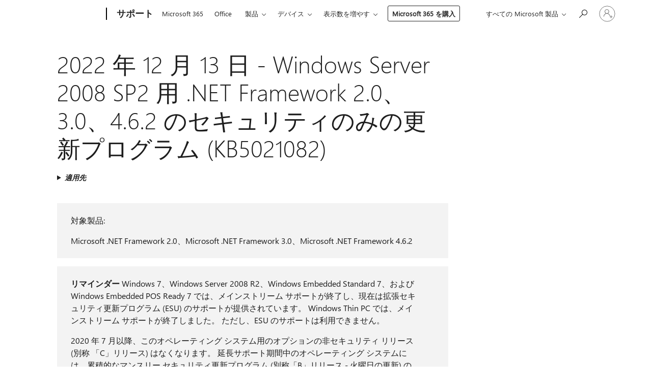

--- FILE ---
content_type: text/html; charset=utf-8
request_url: https://login.microsoftonline.com/common/oauth2/v2.0/authorize?client_id=ee272b19-4411-433f-8f28-5c13cb6fd407&redirect_uri=https%3A%2F%2Fsupport.microsoft.com%2Fsignin-oidc&response_type=code%20id_token&scope=openid%20profile%20offline_access&response_mode=form_post&nonce=638983774349642791.MTc1Mzk4NjYtNzU3Yi00YjUxLTg4MjAtNWUyZmE0NWE1MjQxZWI5OGVjYTAtYTY1NS00ZjBkLTg2ODUtNGUwYTQwMjgyYTk1&prompt=none&nopa=2&state=CfDJ8MyPTYQicFlAq2BKPTlStzzSdb6TnwI-QCMjhWCg2FavmmRHixu-s8R8_5DmKDjckv54ZUroDTNxKzT44rvwUOx51vp6rdTgiGrracppMtnTF2r8TqdfQLIgD2qw6eKpB6YObZlI60qSODcYDRpHhjpJJKEcAPDphW7HFpAMzzYteH-bINslEnQ516kM4VnpUXyGI2ZRYzqriWI45Ikwcuv3jeHEC6WMETGYqMtWJl1d8emtZ6Dg_mNXwbviNjtQUjqZWGPX_P9S8FPsc1ebtw875lXu0GG2k_26ifMY2RfZDkd_dE25vNZkDty9Ye_N_bWymvaox0YnKyBjIRzscgIf_z9Ho7HX3mE3e7kEAEav&x-client-SKU=ID_NET6_0&x-client-ver=8.12.1.0&sso_reload=true
body_size: 10020
content:


<!-- Copyright (C) Microsoft Corporation. All rights reserved. -->
<!DOCTYPE html>
<html>
<head>
    <title>Redirecting</title>
    <meta http-equiv="Content-Type" content="text/html; charset=UTF-8">
    <meta http-equiv="X-UA-Compatible" content="IE=edge">
    <meta name="viewport" content="width=device-width, initial-scale=1.0, maximum-scale=2.0, user-scalable=yes">
    <meta http-equiv="Pragma" content="no-cache">
    <meta http-equiv="Expires" content="-1">
    <meta name="PageID" content="FetchSessions" />
    <meta name="SiteID" content="" />
    <meta name="ReqLC" content="1033" />
    <meta name="LocLC" content="en-US" />

    
<meta name="robots" content="none" />

<script type="text/javascript" nonce='Wc8rcZQ7s2jZLNrtgoc0jQ'>//<![CDATA[
$Config={"urlGetCredentialType":"https://login.microsoftonline.com/common/GetCredentialType?mkt=en-US","urlGoToAADError":"https://login.live.com/oauth20_authorize.srf?client_id=ee272b19-4411-433f-8f28-5c13cb6fd407\u0026scope=openid+profile+offline_access\u0026redirect_uri=https%3a%2f%2fsupport.microsoft.com%2fsignin-oidc\u0026response_type=code+id_token\u0026state=[base64]\u0026response_mode=form_post\u0026nonce=638983774349642791.MTc1Mzk4NjYtNzU3Yi00YjUxLTg4MjAtNWUyZmE0NWE1MjQxZWI5OGVjYTAtYTY1NS00ZjBkLTg2ODUtNGUwYTQwMjgyYTk1\u0026prompt=none\u0026x-client-SKU=ID_NET6_0\u0026x-client-Ver=8.12.1.0\u0026uaid=170860e7efa24626bc5aeaeda3db0e1b\u0026msproxy=1\u0026issuer=mso\u0026tenant=common\u0026ui_locales=en-US\u0026epct=[base64]\u0026jshs=0\u0026nopa=2","urlAppError":"https://support.microsoft.com/signin-oidc","oAppRedirectErrorPostParams":{"error":"interaction_required","error_description":"Session information is not sufficient for single-sign-on.","state":"[base64]"},"iMaxStackForKnockoutAsyncComponents":10000,"fShowButtons":true,"urlCdn":"https://aadcdn.msauth.net/shared/1.0/","urlDefaultFavicon":"https://aadcdn.msauth.net/shared/1.0/content/images/favicon_a_eupayfgghqiai7k9sol6lg2.ico","urlPost":"/common/login","iPawnIcon":0,"sPOST_Username":"","fEnableNumberMatching":true,"sFT":"[base64]","sFTName":"flowToken","sCtx":"[base64]","fEnableOneDSClientTelemetry":true,"urlReportPageLoad":"https://login.microsoftonline.com/common/instrumentation/reportpageload?mkt=en-US","dynamicTenantBranding":null,"staticTenantBranding":null,"oAppCobranding":{},"iBackgroundImage":4,"arrSessions":[],"urlMsaStaticMeControl":"https://login.live.com/Me.htm?v=3","fApplicationInsightsEnabled":false,"iApplicationInsightsEnabledPercentage":0,"urlSetDebugMode":"https://login.microsoftonline.com/common/debugmode","fEnableCssAnimation":true,"fDisableAnimationIfAnimationEndUnsupported":true,"fSsoFeasible":true,"fAllowGrayOutLightBox":true,"fProvideV2SsoImprovements":true,"fUseMsaSessionState":true,"fIsRemoteNGCSupported":true,"urlLogin":"https://login.microsoftonline.com/common/reprocess?ctx=[base64]","urlDssoStatus":"https://login.microsoftonline.com/common/instrumentation/dssostatus","iSessionPullType":3,"fUseSameSite":true,"iAllowedIdentities":2,"isGlobalTenant":true,"uiflavor":1001,"fShouldPlatformKeyBeSuppressed":true,"fLoadStringCustomizationPromises":true,"fUseAlternateTextForSwitchToCredPickerLink":true,"fOfflineAccountVisible":false,"fEnableUserStateFix":true,"fShowAccessPassPeek":true,"fUpdateSessionPollingLogic":true,"fEnableShowPickerCredObservable":true,"fFetchSessionsSkipDsso":true,"fIsCiamUserFlowUxNewLogicEnabled":true,"fUseNonMicrosoftDefaultBrandingForCiam":true,"sCompanyDisplayName":"Microsoft Services","fRemoveCustomCss":true,"fFixUICrashForApiRequestHandler":true,"fShowUpdatedKoreanPrivacyFooter":true,"fUsePostCssHotfix":true,"fFixUserFlowBranding":true,"fEnablePasskeyNullFix":true,"fEnableRefreshCookiesFix":true,"fEnableWebNativeBridgeInterstitialUx":true,"urlAcmaServerPath":"https://login.microsoftonline.com","sTenantId":"common","sMkt":"en-US","fIsDesktop":true,"fUpdateConfigInit":true,"fLogDisallowedCssProperties":true,"fDisallowExternalFonts":true,"scid":1013,"hpgact":1800,"hpgid":7,"apiCanary":"[base64]","canary":"5x9PzGoy7lv995eKprQBB11buXEOeCMatUfcVNlx9Cs=2:1:CANARY:s5sQqCSml50Bhz7vXYLZUTtMik81UXLlddhtDTt7EZY=","sCanaryTokenName":"canary","fSkipRenderingNewCanaryToken":false,"fEnableNewCsrfProtection":true,"correlationId":"170860e7-efa2-4626-bc5a-eaeda3db0e1b","sessionId":"31ca2095-2009-471c-b438-3dcf2ae17b00","sRingId":"R6","locale":{"mkt":"en-US","lcid":1033},"slMaxRetry":2,"slReportFailure":true,"strings":{"desktopsso":{"authenticatingmessage":"Trying to sign you in"}},"enums":{"ClientMetricsModes":{"None":0,"SubmitOnPost":1,"SubmitOnRedirect":2,"InstrumentPlt":4}},"urls":{"instr":{"pageload":"https://login.microsoftonline.com/common/instrumentation/reportpageload","dssostatus":"https://login.microsoftonline.com/common/instrumentation/dssostatus"}},"browser":{"ltr":1,"Chrome":1,"_Mac":1,"_M131":1,"_D0":1,"Full":1,"RE_WebKit":1,"b":{"name":"Chrome","major":131,"minor":0},"os":{"name":"OSX","version":"10.15.7"},"V":"131.0"},"watson":{"url":"/common/handlers/watson","bundle":"https://aadcdn.msauth.net/ests/2.1/content/cdnbundles/watson.min_q5ptmu8aniymd4ftuqdkda2.js","sbundle":"https://aadcdn.msauth.net/ests/2.1/content/cdnbundles/watsonsupportwithjquery.3.5.min_dc940oomzau4rsu8qesnvg2.js","fbundle":"https://aadcdn.msauth.net/ests/2.1/content/cdnbundles/frameworksupport.min_oadrnc13magb009k4d20lg2.js","resetErrorPeriod":5,"maxCorsErrors":-1,"maxInjectErrors":5,"maxErrors":10,"maxTotalErrors":3,"expSrcs":["https://login.microsoftonline.com","https://aadcdn.msauth.net/","https://aadcdn.msftauth.net/",".login.microsoftonline.com"],"envErrorRedirect":true,"envErrorUrl":"/common/handlers/enverror"},"loader":{"cdnRoots":["https://aadcdn.msauth.net/","https://aadcdn.msftauth.net/"],"logByThrowing":true},"serverDetails":{"slc":"ProdSlices","dc":"SCUS","ri":"SN3XXXX","ver":{"v":[2,1,22389,8]},"rt":"2025-11-10T13:17:16","et":16},"clientEvents":{"enabled":true,"telemetryEnabled":true,"useOneDSEventApi":true,"flush":60000,"autoPost":true,"autoPostDelay":1000,"minEvents":1,"maxEvents":1,"pltDelay":500,"appInsightsConfig":{"instrumentationKey":"69adc3c768bd4dc08c19416121249fcc-66f1668a-797b-4249-95e3-6c6651768c28-7293","webAnalyticsConfiguration":{"autoCapture":{"jsError":true}}},"defaultEventName":"IDUX_ESTSClientTelemetryEvent_WebWatson","serviceID":3,"endpointUrl":""},"fApplyAsciiRegexOnInput":true,"country":"US","fBreakBrandingSigninString":true,"bsso":{"states":{"START":"start","INPROGRESS":"in-progress","END":"end","END_SSO":"end-sso","END_USERS":"end-users"},"nonce":"AwABEgEAAAADAOz_BQD0__71KMKAPl5UpuYNzQxLwCM728NTICOL6lj2NbY1t3lBgmM4YrjV4pH6QsqNdbuDrTy-VkiI8tp6XEMRKUT--6MgAA","overallTimeoutMs":4000,"telemetry":{"type":"ChromeSsoTelemetry","nonce":"AwABDwEAAAADAOz_BQD0_5ZaThU384GJXnSJOvwD2_jwNuke0baCU82rH7igAkm96gxDrvTpQUxst4W7b3Ch1GMJCeaDoQksCNTRCbpHiys0YKZVBrkYkSLX1X1xeXncIAA","reportStates":[]},"redirectEndStates":["end"],"cookieNames":{"aadSso":"AADSSO","winSso":"ESTSSSO","ssoTiles":"ESTSSSOTILES","ssoPulled":"SSOCOOKIEPULLED","userList":"ESTSUSERLIST"},"type":"chrome","reason":"Pull suppressed because it was already attempted and the current URL was reloaded."},"urlNoCookies":"https://login.microsoftonline.com/cookiesdisabled","fTrimChromeBssoUrl":true,"inlineMode":5,"fShowCopyDebugDetailsLink":true,"fTenantBrandingCdnAddEventHandlers":true,"fAddTryCatchForIFrameRedirects":true};
//]]></script> 
<script type="text/javascript" nonce='Wc8rcZQ7s2jZLNrtgoc0jQ'>//<![CDATA[
!function(){var e=window,r=e.$Debug=e.$Debug||{},t=e.$Config||{};if(!r.appendLog){var n=[],o=0;r.appendLog=function(e){var r=t.maxDebugLog||25,i=(new Date).toUTCString()+":"+e;n.push(o+":"+i),n.length>r&&n.shift(),o++},r.getLogs=function(){return n}}}(),function(){function e(e,r){function t(i){var a=e[i];if(i<n-1){return void(o.r[a]?t(i+1):o.when(a,function(){t(i+1)}))}r(a)}var n=e.length;t(0)}function r(e,r,i){function a(){var e=!!s.method,o=e?s.method:i[0],a=s.extraArgs||[],u=n.$WebWatson;try{
var c=t(i,!e);if(a&&a.length>0){for(var d=a.length,l=0;l<d;l++){c.push(a[l])}}o.apply(r,c)}catch(e){return void(u&&u.submitFromException&&u.submitFromException(e))}}var s=o.r&&o.r[e];return r=r||this,s&&(s.skipTimeout?a():n.setTimeout(a,0)),s}function t(e,r){return Array.prototype.slice.call(e,r?1:0)}var n=window;n.$Do||(n.$Do={"q":[],"r":[],"removeItems":[],"lock":0,"o":[]});var o=n.$Do;o.when=function(t,n){function i(e){r(e,a,s)||o.q.push({"id":e,"c":a,"a":s})}var a=0,s=[],u=1;"function"==typeof n||(a=n,
u=2);for(var c=u;c<arguments.length;c++){s.push(arguments[c])}t instanceof Array?e(t,i):i(t)},o.register=function(e,t,n){if(!o.r[e]){o.o.push(e);var i={};if(t&&(i.method=t),n&&(i.skipTimeout=n),arguments&&arguments.length>3){i.extraArgs=[];for(var a=3;a<arguments.length;a++){i.extraArgs.push(arguments[a])}}o.r[e]=i,o.lock++;try{for(var s=0;s<o.q.length;s++){var u=o.q[s];u.id==e&&r(e,u.c,u.a)&&o.removeItems.push(u)}}catch(e){throw e}finally{if(0===--o.lock){for(var c=0;c<o.removeItems.length;c++){
for(var d=o.removeItems[c],l=0;l<o.q.length;l++){if(o.q[l]===d){o.q.splice(l,1);break}}}o.removeItems=[]}}}},o.unregister=function(e){o.r[e]&&delete o.r[e]}}(),function(e,r){function t(){if(!a){if(!r.body){return void setTimeout(t)}a=!0,e.$Do.register("doc.ready",0,!0)}}function n(){if(!s){if(!r.body){return void setTimeout(n)}t(),s=!0,e.$Do.register("doc.load",0,!0),i()}}function o(e){(r.addEventListener||"load"===e.type||"complete"===r.readyState)&&t()}function i(){
r.addEventListener?(r.removeEventListener("DOMContentLoaded",o,!1),e.removeEventListener("load",n,!1)):r.attachEvent&&(r.detachEvent("onreadystatechange",o),e.detachEvent("onload",n))}var a=!1,s=!1;if("complete"===r.readyState){return void setTimeout(n)}!function(){r.addEventListener?(r.addEventListener("DOMContentLoaded",o,!1),e.addEventListener("load",n,!1)):r.attachEvent&&(r.attachEvent("onreadystatechange",o),e.attachEvent("onload",n))}()}(window,document),function(){function e(){
return f.$Config||f.ServerData||{}}function r(e,r){var t=f.$Debug;t&&t.appendLog&&(r&&(e+=" '"+(r.src||r.href||"")+"'",e+=", id:"+(r.id||""),e+=", async:"+(r.async||""),e+=", defer:"+(r.defer||"")),t.appendLog(e))}function t(){var e=f.$B;if(void 0===d){if(e){d=e.IE}else{var r=f.navigator.userAgent;d=-1!==r.indexOf("MSIE ")||-1!==r.indexOf("Trident/")}}return d}function n(){var e=f.$B;if(void 0===l){if(e){l=e.RE_Edge}else{var r=f.navigator.userAgent;l=-1!==r.indexOf("Edge")}}return l}function o(e){
var r=e.indexOf("?"),t=r>-1?r:e.length,n=e.lastIndexOf(".",t);return e.substring(n,n+v.length).toLowerCase()===v}function i(){var r=e();return(r.loader||{}).slReportFailure||r.slReportFailure||!1}function a(){return(e().loader||{}).redirectToErrorPageOnLoadFailure||!1}function s(){return(e().loader||{}).logByThrowing||!1}function u(e){if(!t()&&!n()){return!1}var r=e.src||e.href||"";if(!r){return!0}if(o(r)){var i,a,s;try{i=e.sheet,a=i&&i.cssRules,s=!1}catch(e){s=!0}if(i&&!a&&s){return!0}
if(i&&a&&0===a.length){return!0}}return!1}function c(){function t(e){g.getElementsByTagName("head")[0].appendChild(e)}function n(e,r,t,n){var u=null;return u=o(e)?i(e):"script"===n.toLowerCase()?a(e):s(e,n),r&&(u.id=r),"function"==typeof u.setAttribute&&(u.setAttribute("crossorigin","anonymous"),t&&"string"==typeof t&&u.setAttribute("integrity",t)),u}function i(e){var r=g.createElement("link");return r.rel="stylesheet",r.type="text/css",r.href=e,r}function a(e){
var r=g.createElement("script"),t=g.querySelector("script[nonce]");if(r.type="text/javascript",r.src=e,r.defer=!1,r.async=!1,t){var n=t.nonce||t.getAttribute("nonce");r.setAttribute("nonce",n)}return r}function s(e,r){var t=g.createElement(r);return t.src=e,t}function d(e,r){if(e&&e.length>0&&r){for(var t=0;t<e.length;t++){if(-1!==r.indexOf(e[t])){return!0}}}return!1}function l(r){if(e().fTenantBrandingCdnAddEventHandlers){var t=d(E,r)?E:b;if(!(t&&t.length>1)){return r}for(var n=0;n<t.length;n++){
if(-1!==r.indexOf(t[n])){var o=t[n+1<t.length?n+1:0],i=r.substring(t[n].length);return"https://"!==t[n].substring(0,"https://".length)&&(o="https://"+o,i=i.substring("https://".length)),o+i}}return r}if(!(b&&b.length>1)){return r}for(var a=0;a<b.length;a++){if(0===r.indexOf(b[a])){return b[a+1<b.length?a+1:0]+r.substring(b[a].length)}}return r}function f(e,t,n,o){if(r("[$Loader]: "+(L.failMessage||"Failed"),o),w[e].retry<y){return w[e].retry++,h(e,t,n),void c._ReportFailure(w[e].retry,w[e].srcPath)}n&&n()}
function v(e,t,n,o){if(u(o)){return f(e,t,n,o)}r("[$Loader]: "+(L.successMessage||"Loaded"),o),h(e+1,t,n);var i=w[e].onSuccess;"function"==typeof i&&i(w[e].srcPath)}function h(e,o,i){if(e<w.length){var a=w[e];if(!a||!a.srcPath){return void h(e+1,o,i)}a.retry>0&&(a.srcPath=l(a.srcPath),a.origId||(a.origId=a.id),a.id=a.origId+"_Retry_"+a.retry);var s=n(a.srcPath,a.id,a.integrity,a.tagName);s.onload=function(){v(e,o,i,s)},s.onerror=function(){f(e,o,i,s)},s.onreadystatechange=function(){
"loaded"===s.readyState?setTimeout(function(){v(e,o,i,s)},500):"complete"===s.readyState&&v(e,o,i,s)},t(s),r("[$Loader]: Loading '"+(a.srcPath||"")+"', id:"+(a.id||""))}else{o&&o()}}var p=e(),y=p.slMaxRetry||2,m=p.loader||{},b=m.cdnRoots||[],E=m.tenantBrandingCdnRoots||[],L=this,w=[];L.retryOnError=!0,L.successMessage="Loaded",L.failMessage="Error",L.Add=function(e,r,t,n,o,i){e&&w.push({"srcPath":e,"id":r,"retry":n||0,"integrity":t,"tagName":o||"script","onSuccess":i})},L.AddForReload=function(e,r){
var t=e.src||e.href||"";L.Add(t,"AddForReload",e.integrity,1,e.tagName,r)},L.AddIf=function(e,r,t){e&&L.Add(r,t)},L.Load=function(e,r){h(0,e,r)}}var d,l,f=window,g=f.document,v=".css";c.On=function(e,r,t){if(!e){throw"The target element must be provided and cannot be null."}r?c.OnError(e,t):c.OnSuccess(e,t)},c.OnSuccess=function(e,t){if(!e){throw"The target element must be provided and cannot be null."}if(u(e)){return c.OnError(e,t)}var n=e.src||e.href||"",o=i(),s=a();r("[$Loader]: Loaded",e);var d=new c
;d.failMessage="Reload Failed",d.successMessage="Reload Success",d.Load(null,function(){if(o){throw"Unexpected state. ResourceLoader.Load() failed despite initial load success. ['"+n+"']"}s&&(document.location.href="/error.aspx?err=504")})},c.OnError=function(e,t){var n=e.src||e.href||"",o=i(),s=a();if(!e){throw"The target element must be provided and cannot be null."}r("[$Loader]: Failed",e);var u=new c;u.failMessage="Reload Failed",u.successMessage="Reload Success",u.AddForReload(e,t),
u.Load(null,function(){if(o){throw"Failed to load external resource ['"+n+"']"}s&&(document.location.href="/error.aspx?err=504")}),c._ReportFailure(0,n)},c._ReportFailure=function(e,r){if(s()&&!t()){throw"[Retry "+e+"] Failed to load external resource ['"+r+"'], reloading from fallback CDN endpoint"}},f.$Loader=c}(),function(){function e(){if(!E){var e=new h.$Loader;e.AddIf(!h.jQuery,y.sbundle,"WebWatson_DemandSupport"),y.sbundle=null,delete y.sbundle,e.AddIf(!h.$Api,y.fbundle,"WebWatson_DemandFramework"),
y.fbundle=null,delete y.fbundle,e.Add(y.bundle,"WebWatson_DemandLoaded"),e.Load(r,t),E=!0}}function r(){if(h.$WebWatson){if(h.$WebWatson.isProxy){return void t()}m.when("$WebWatson.full",function(){for(;b.length>0;){var e=b.shift();e&&h.$WebWatson[e.cmdName].apply(h.$WebWatson,e.args)}})}}function t(){if(!h.$WebWatson||h.$WebWatson.isProxy){if(!L&&JSON){try{var e=new XMLHttpRequest;e.open("POST",y.url),e.setRequestHeader("Accept","application/json"),
e.setRequestHeader("Content-Type","application/json; charset=UTF-8"),e.setRequestHeader("canary",p.apiCanary),e.setRequestHeader("client-request-id",p.correlationId),e.setRequestHeader("hpgid",p.hpgid||0),e.setRequestHeader("hpgact",p.hpgact||0);for(var r=-1,t=0;t<b.length;t++){if("submit"===b[t].cmdName){r=t;break}}var o=b[r]?b[r].args||[]:[],i={"sr":y.sr,"ec":"Failed to load external resource [Core Watson files]","wec":55,"idx":1,"pn":p.pgid||"","sc":p.scid||0,"hpg":p.hpgid||0,
"msg":"Failed to load external resource [Core Watson files]","url":o[1]||"","ln":0,"ad":0,"an":!1,"cs":"","sd":p.serverDetails,"ls":null,"diag":v(y)};e.send(JSON.stringify(i))}catch(e){}L=!0}y.loadErrorUrl&&window.location.assign(y.loadErrorUrl)}n()}function n(){b=[],h.$WebWatson=null}function o(r){return function(){var t=arguments;b.push({"cmdName":r,"args":t}),e()}}function i(){var e=["foundException","resetException","submit"],r=this;r.isProxy=!0;for(var t=e.length,n=0;n<t;n++){var i=e[n];i&&(r[i]=o(i))}
}function a(e,r,t,n,o,i,a){var s=h.event;return i||(i=l(o||s,a?a+2:2)),h.$Debug&&h.$Debug.appendLog&&h.$Debug.appendLog("[WebWatson]:"+(e||"")+" in "+(r||"")+" @ "+(t||"??")),$.submit(e,r,t,n,o||s,i,a)}function s(e,r){return{"signature":e,"args":r,"toString":function(){return this.signature}}}function u(e){for(var r=[],t=e.split("\n"),n=0;n<t.length;n++){r.push(s(t[n],[]))}return r}function c(e){for(var r=[],t=e.split("\n"),n=0;n<t.length;n++){var o=s(t[n],[]);t[n+1]&&(o.signature+="@"+t[n+1],n++),r.push(o)
}return r}function d(e){if(!e){return null}try{if(e.stack){return u(e.stack)}if(e.error){if(e.error.stack){return u(e.error.stack)}}else if(window.opera&&e.message){return c(e.message)}}catch(e){}return null}function l(e,r){var t=[];try{for(var n=arguments.callee;r>0;){n=n?n.caller:n,r--}for(var o=0;n&&o<w;){var i="InvalidMethod()";try{i=n.toString()}catch(e){}var a=[],u=n.args||n.arguments;if(u){for(var c=0;c<u.length;c++){a[c]=u[c]}}t.push(s(i,a)),n=n.caller,o++}}catch(e){t.push(s(e.toString(),[]))}
var l=d(e);return l&&(t.push(s("--- Error Event Stack -----------------",[])),t=t.concat(l)),t}function f(e){if(e){try{var r=/function (.{1,})\(/,t=r.exec(e.constructor.toString());return t&&t.length>1?t[1]:""}catch(e){}}return""}function g(e){if(e){try{if("string"!=typeof e&&JSON&&JSON.stringify){var r=f(e),t=JSON.stringify(e);return t&&"{}"!==t||(e.error&&(e=e.error,r=f(e)),(t=JSON.stringify(e))&&"{}"!==t||(t=e.toString())),r+":"+t}}catch(e){}}return""+(e||"")}function v(e){var r=[];try{
if(jQuery?(r.push("jQuery v:"+jQuery().jquery),jQuery.easing?r.push("jQuery.easing:"+JSON.stringify(jQuery.easing)):r.push("jQuery.easing is not defined")):r.push("jQuery is not defined"),e&&e.expectedVersion&&r.push("Expected jQuery v:"+e.expectedVersion),m){var t,n="";for(t=0;t<m.o.length;t++){n+=m.o[t]+";"}for(r.push("$Do.o["+n+"]"),n="",t=0;t<m.q.length;t++){n+=m.q[t].id+";"}r.push("$Do.q["+n+"]")}if(h.$Debug&&h.$Debug.getLogs){var o=h.$Debug.getLogs();o&&o.length>0&&(r=r.concat(o))}if(b){
for(var i=0;i<b.length;i++){var a=b[i];if(a&&"submit"===a.cmdName){try{if(JSON&&JSON.stringify){var s=JSON.stringify(a);s&&r.push(s)}}catch(e){r.push(g(e))}}}}}catch(e){r.push(g(e))}return r}var h=window,p=h.$Config||{},y=p.watson,m=h.$Do;if(!h.$WebWatson&&y){var b=[],E=!1,L=!1,w=10,$=h.$WebWatson=new i;$.CB={},$._orgErrorHandler=h.onerror,h.onerror=a,$.errorHooked=!0,m.when("jQuery.version",function(e){y.expectedVersion=e}),m.register("$WebWatson")}}(),function(){function e(e,r){
for(var t=r.split("."),n=t.length,o=0;o<n&&null!==e&&void 0!==e;){e=e[t[o++]]}return e}function r(r){var t=null;return null===u&&(u=e(i,"Constants")),null!==u&&r&&(t=e(u,r)),null===t||void 0===t?"":t.toString()}function t(t){var n=null;return null===a&&(a=e(i,"$Config.strings")),null!==a&&t&&(n=e(a,t.toLowerCase())),null!==n&&void 0!==n||(n=r(t)),null===n||void 0===n?"":n.toString()}function n(e,r){var n=null;return e&&r&&r[e]&&(n=t("errors."+r[e])),n||(n=t("errors."+e)),n||(n=t("errors."+c)),n||(n=t(c)),n}
function o(t){var n=null;return null===s&&(s=e(i,"$Config.urls")),null!==s&&t&&(n=e(s,t.toLowerCase())),null!==n&&void 0!==n||(n=r(t)),null===n||void 0===n?"":n.toString()}var i=window,a=null,s=null,u=null,c="GENERIC_ERROR";i.GetString=t,i.GetErrorString=n,i.GetUrl=o}(),function(){var e=window,r=e.$Config||{};e.$B=r.browser||{}}(),function(){function e(e,r,t){e&&e.addEventListener?e.addEventListener(r,t):e&&e.attachEvent&&e.attachEvent("on"+r,t)}function r(r,t){e(document.getElementById(r),"click",t)}
function t(r,t){var n=document.getElementsByName(r);n&&n.length>0&&e(n[0],"click",t)}var n=window;n.AddListener=e,n.ClickEventListenerById=r,n.ClickEventListenerByName=t}();
//]]></script> 
<script type="text/javascript" nonce='Wc8rcZQ7s2jZLNrtgoc0jQ'>//<![CDATA[
!function(t,e){!function(){var n=e.getElementsByTagName("head")[0];n&&n.addEventListener&&(n.addEventListener("error",function(e){null!==e.target&&"cdn"===e.target.getAttribute("data-loader")&&t.$Loader.OnError(e.target)},!0),n.addEventListener("load",function(e){null!==e.target&&"cdn"===e.target.getAttribute("data-loader")&&t.$Loader.OnSuccess(e.target)},!0))}()}(window,document);
//]]></script>
    <script type="text/javascript" nonce='Wc8rcZQ7s2jZLNrtgoc0jQ'>
        ServerData = $Config;
    </script>

    <script data-loader="cdn" crossorigin="anonymous" src="https://aadcdn.msauth.net/shared/1.0/content/js/FetchSessions_Core_6Q3eIOn0whcxfDdfo5KZ_w2.js" integrity='sha384-d60AqZjfNXGaCpyZ28Ks3K5h38Ithx5SMOH5+izbuoNLiiGlouU1c3vxsIgoeigl' nonce='Wc8rcZQ7s2jZLNrtgoc0jQ'></script>

</head>
<body data-bind="defineGlobals: ServerData" style="display: none">
</body>
</html>